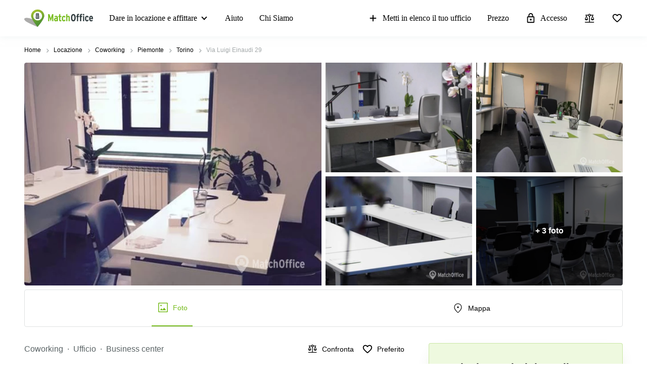

--- FILE ---
content_type: image/svg+xml
request_url: https://storage.googleapis.com/lb-assets-eu/common/facility_image/59/reception.svg
body_size: 676
content:
<svg xmlns="http://www.w3.org/2000/svg" xmlns:xlink="http://www.w3.org/1999/xlink" width="22" height="22" viewBox="0 0 22 22">
  <defs>
    <path id="reception-a" d="M0,11.700001 C6.08718376e-17,12.1970573 0.402943725,12.600001 0.9,12.600001 L17.1,12.600001 C17.5970563,12.600001 18,12.1970573 18,11.700001 C18,11.2029447 17.5970563,10.800001 17.1,10.800001 L0.9,10.800001 C0.402943725,10.800001 -6.08718376e-17,11.2029447 0,11.700001 Z M17.1,9.9 C16.857,6.237 14.175001,3.24 10.656,2.511 C10.746,2.295 10.8,2.052 10.8,1.800001 C10.8,0.81 9.990001,0 9,0 C8.01,0 7.2,0.81 7.2,1.800001 C7.2,2.052 7.254,2.295 7.344,2.511 C3.825,3.24 1.143,6.237 0.9,9.9 L17.1,9.9 Z M8.999781,4.122071 C11.65478,4.122071 13.922781,5.769071 14.849781,8.091071 L3.14978,8.091071 C4.07678,5.769071 6.34478,4.122071 8.999781,4.122071 Z"/>
  </defs>
  <g fill="none" fill-rule="evenodd" transform="translate(2 5)">
    <mask id="reception-b" fill="#fff">
      <use xlink:href="#reception-a"/>
    </mask>
    <use fill="#1D1D1D" xlink:href="#reception-a"/>
    <g fill="#000" mask="url(#reception-b)">
      <rect width="22" height="22" transform="translate(-2 -5)"/>
    </g>
  </g>
</svg>


--- FILE ---
content_type: image/svg+xml
request_url: https://www.matchoffice.it/packs/static/images/icons/facts_and_facilities/train-523d8769018b5c4872e7.svg
body_size: 2085
content:
<svg width="24" height="24" viewBox="0 0 24 24" xmlns="http://www.w3.org/2000/svg">
<mask id="mask0_52_458" style="mask-type:alpha" maskUnits="userSpaceOnUse" x="0" y="0" width="24" height="24">
<rect width="24" height="24" />
</mask>
<g mask="url(#mask0_52_458)">
<path d="M6.83077 20.8525C5.75847 20.8525 4.85194 20.4695 4.11117 19.7036C3.37039 18.9376 3 18.0003 3 16.8915V5.34272C3 3.82516 3.71231 2.72198 5.13694 2.0332C6.56154 1.3444 8.84923 1 12 1C15.2246 1 17.5308 1.33486 18.9184 2.00457C20.3061 2.67426 21 3.78698 21 5.34272V16.8915C21 18.0003 20.6296 18.9376 19.8888 19.7036C19.1481 20.4695 18.2415 20.8525 17.1692 20.8525L18.7961 21.9716C19.0131 22.1211 19.0834 22.3299 19.0073 22.5979C18.9311 22.866 18.7584 23 18.4892 23H5.5108C5.24156 23 5.06886 22.866 4.9927 22.5979C4.91656 22.3299 4.98695 22.1211 5.20387 21.9716L6.83077 20.8525ZM4.79998 10.9263H11.1V6.29716H4.79998V10.9263ZM12.9 10.9263H19.2V6.29716H12.9V10.9263ZM7.79999 17.5119C8.23845 17.5119 8.6096 17.3549 8.91344 17.0407C9.21728 16.7265 9.3692 16.3428 9.3692 15.8894C9.3692 15.436 9.21728 15.0523 8.91344 14.7381C8.6096 14.4239 8.23845 14.2669 7.79999 14.2669C7.36152 14.2669 6.99037 14.4239 6.68653 14.7381C6.38269 15.0523 6.23077 15.436 6.23077 15.8894C6.23077 16.3428 6.38269 16.7265 6.68653 17.0407C6.99037 17.3549 7.36152 17.5119 7.79999 17.5119ZM16.2 17.5119C16.6385 17.5119 17.0096 17.3549 17.3135 17.0407C17.6173 16.7265 17.7692 16.3428 17.7692 15.8894C17.7692 15.436 17.6173 15.0523 17.3135 14.7381C17.0096 14.4239 16.6385 14.2669 16.2 14.2669C15.7616 14.2669 15.3904 14.4239 15.0866 14.7381C14.7827 15.0523 14.6308 15.436 14.6308 15.8894C14.6308 16.3428 14.7827 16.7265 15.0866 17.0407C15.3904 17.3549 15.7616 17.5119 16.2 17.5119ZM6.83077 18.9914H17.1692C17.7431 18.9914 18.225 18.7897 18.615 18.3865C19.005 17.9832 19.2 17.4849 19.2 16.8915V12.7874H4.79998V16.8915C4.79998 17.4849 4.99498 17.9832 5.38498 18.3865C5.77498 18.7897 6.25691 18.9914 6.83077 18.9914ZM12 2.86115C10.0415 2.86115 8.49535 2.9904 7.3615 3.24889C6.22764 3.50739 5.48456 3.9031 5.13226 4.43602H18.9416C18.6508 3.9031 17.9385 3.50739 16.8046 3.24889C15.6708 2.9904 14.0692 2.86115 12 2.86115Z" />
</g>
</svg>
